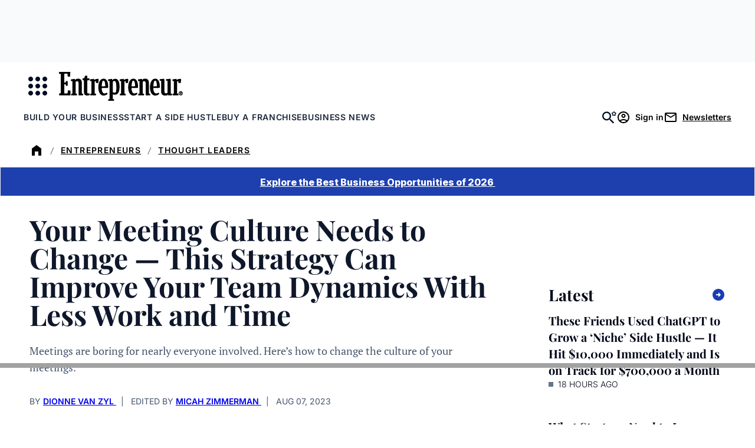

--- FILE ---
content_type: text/javascript;charset=utf-8
request_url: https://p1cluster.cxense.com/p1.js
body_size: 99
content:
cX.library.onP1('u2e6lyjwzlvm2mw57gja3gfua');


--- FILE ---
content_type: text/javascript;charset=utf-8
request_url: https://id.cxense.com/public/user/id?json=%7B%22identities%22%3A%5B%7B%22type%22%3A%22ckp%22%2C%22id%22%3A%22mkmqsswqpxssjsd3%22%7D%2C%7B%22type%22%3A%22lst%22%2C%22id%22%3A%22u2e6lyjwzlvm2mw57gja3gfua%22%7D%2C%7B%22type%22%3A%22cst%22%2C%22id%22%3A%22u2e6lyjwzlvm2mw57gja3gfua%22%7D%5D%7D&callback=cXJsonpCB2
body_size: 208
content:
/**/
cXJsonpCB2({"httpStatus":200,"response":{"userId":"cx:15p4vgmi2w71q2ksl7dr41o3ue:1mnggmetd3gg9","newUser":false}})